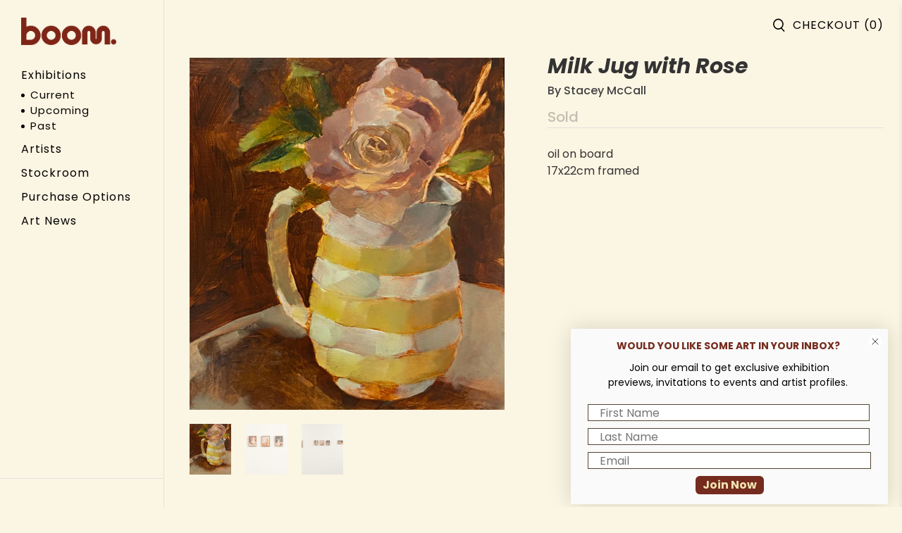

--- FILE ---
content_type: text/css
request_url: https://boomgallery.com.au/cdn/shop/t/26/assets/custom.scss?v=115437627134871060481717058169
body_size: 5479
content:
/* Custom CSS */  
.slideshow-classic .flickity-button {
    bottom: 0;
    top: 0;
    margin: auto;
}
.block__image-with-overlay .caption, .image-with-text-overlay .caption, .image-slideshow .caption {
    transform: inherit;
    top: auto;
    bottom: 0;
}
.caption .caption-content h2 {
    font-size: 42px;
    font-weight: 600;
}
.caption .caption-content .subtitle {
    color: #ffffff;
    font-size: 32px;
    padding-top: 0;
    font-weight: 600;
}
.caption .slideshow-classic__buttons .button--secondary {
    color: #FFF !important;
    border-color: #FFFF !important;
    padding: 8px 8px;
    border-radius: 6px;
    font-size: 14px;
    font-weight: 500;
}
.heading-section__content {
    padding:0;
}
.title {
    font-size: 25px;
    font-weight: 800;
  margin-bottom:24px;
}

.featured-promotions__overlay {
    position: static;
    text-align: left;
    align-items: flex-start;
    padding: 0;
}
.featured-promotions__overlay h3 {
	font-size: 24px;
}


.browse-art .featured-promotions__overlay h3 {
	font-size: 18px;
  margin-top:13px;
}
#shopify-section-1611653005af9b4954 {
    padding-bottom: 0 !important;
}


.slideshow-with-text .text-slideshow__heading.banner__heading {
    font-size: 32px;
    font-weight: 500;
    text-transform: capitalize;
    line-height: 1.3;
  margin-bottom: 24px;
    padding-bottom: 0;
}
.text-slideshow__slide {
	padding: 2em;
  padding-top:0;
}
.text-slideshow .flickity-page-dots {
	padding-bottom: 0;
}
.slideshow-with-text .image-slideshow__slide .image-element__wrap{
  padding-top:0px;
}
footer .container {

  border-top: 1px solid #e2e2e2;
  padding-top: 30px;
  padding-bottom: 32px;
}

.footer__heading,
.footer__extra-content.section{
	display: none;
}
footer .footer__content {
	padding-top: 0;
  padding-bottom: 0;
}
.footer__content a, .footer__content a:visited {
    color: #333;
    font-size: 16px;
    font-weight: normal;
}
.footer__content {
  color: #333;
  font-size: 14px;
  font-weight: normal;
}

#shopify-section-ea115224-f778-44ad-8a07-7d2e588505ed p:not(:last-child),
#shopify-section-60eedff1-bf3a-434a-9406-4cbae0cd2229 p:not(:last-child)
{
	margin-bottom: 14px;
}

.artMoney{
  display: block;
  margin: 10px 0px;
}
.artMoney a{
  margin: 10px 0px;
  font-size: 14px;
  font-weight: 400;
}

#shopify-section-header-vertical, #shopify-section-header-vertical-2 {
	border-right: 1px solid #e2e2e2;
}
#shopify-section-b200e189-0c72-49d9-9f96-e528ee171d8c {
    padding: 20px 0;
    border-top: 1px solid #e2e2e2;
    position: absolute;
    bottom: 0;
    left: 0;
    z-index: 100;
    width: 100%;
}
#shopify-section-b200e189-0c72-49d9-9f96-e528ee171d8c #vertical-header {
    display: flex;
    align-items: center;
    justify-content: space-between;
    text-align: center;
    padding: 0;
}
#shopify-section-b200e189-0c72-49d9-9f96-e528ee171d8c #vertical-header .vertical-header__first-level {
  width: 33.33%;
  	padding: 0;
}
#shopify-section-b200e189-0c72-49d9-9f96-e528ee171d8c #vertical-header .vertical-header__first-level .navbar-link {
	padding: 0;
    text-align: center;
  	justify-content: center;
}

.header-sticky-wrapper {
    height: 100%  !important;
    padding-bottom: 0;
}

.browse-art .image-element__wrap{
max-width:375px !important;
}
/*.browse-art .column.featured-promotions__block {
	margin-left: 30px ;
    margin-right: 0px ;
}
.browse-art .column.featured-promotions__block:first-child{
  margin-left: 0px;
}*/

.flickity-page-dots .dot {
    margin: 0 5px;
    cursor: pointer;
    border: 2px solid #fff;
}
.slideshow-classic .flickity-page-dots {
    bottom: 20px;
}
/*.browse-art .column{
  margin-left:0;
  margin-right:0;
}

.container .column.heading-wrapper{
  margin-left:0;
  margin-right:0;
}*/

.slideshow-classic {
    width: 99%;
}
.featured-collection .has-thumbnail-sticker .product-thumbnail__title {
  display: block;
  padding-top: 0px;
  font-size: 16px;
  color: #000;
  width: 50%;
  float: left;
  text-align: left;
  line-height: 24px;
  font-weight: normal;
  font-style: italic;
}
.has-thumbnail-sticker .product-thumbnail__price {
  display: block;
  padding-top: 3px;
  color: #000;
  line-height: 24px;
}
.featured-article.blog-card .media-content .title {
    font-size: 16px;
  line-height: 24px;
}
.news .featured-article.blog-card .media-content .title{
  margin-bottom:0px;
}
.article-status{
  position: absolute;
    bottom: 10px;
    background: rgba(255, 255, 255, 0.8);
    padding: 5px 15px;
    margin-left: 10px;
    border-radius: 5px;
    font-size: 16px;
    line-height: 24px;
    color: #333333;
}

#shopify-section-b200e189-0c72-49d9-9f96-e528ee171d8c .vertical-header__first-level .navbar-link {
    font-size: 13px;
  letter-spacing: 0;
  color: #333333;
}

.header-cart .ajax-cart__cart-title {
    font-weight:normal;
}
.action-area__link.header-cart{
  padding-right:0px;
}
.featured-block .featured-promotions__overlay {
  margin-bottom:24px;
}

.featured-block .featured-promotions__overlay h3{
  	font-size: 32px;
    font-weight: 600;
      margin-bottom: 0;
}

.featured-block .featured-promotions__subtitle p {
    padding: 5px 0;
    font-size: 18px;
    font-weight: 500;
    color: #4F4F4F;
}

.shopify-section.blog-posts .section,
.featured-products.section{
  border-bottom:2px solid #e2e2e2;
}

.featured-products .featured-collection{
  margin-bottom:14px;
}

.footer__menu ul li{
  	margin-bottom:8px;
}

.footer__menu ul li a{
  	font-size: 16px;
    color: #333;
    line-height: 27px;
}

.footer .social-icons li {
    padding-right: 15px;
}
.footer .social-icons li .icon {
  height:18px;
  width:18px;
}
.footer .social-icons li:nth-child(1){
  margin-left: -4px;
}
.ajax-cart__cart-title{
  padding: 1rem 0rem;
}


.see-all-blog{
  position: absolute;
    right: 10px;
    top: 5px;
    font-size: 18px;
    line-height: 27px;
    color: #E5BCBC;
}
.featured-collection .flickity-prev-next-button{
  top: 41%;
  margin-left: 10px;
}
.featured-collection .flickity-prev-next-button.next{
  margin-right: 10px;
}

.blog-posts .featured-article .title{
  font-weight:500;
  margin-bottom:8px;
}
.blog-posts .featured-article .title a{
  color:#333333;
}
#insta-feed, .instafeed-shopify {
    text-align: left !important;
    clear: both;
    margin: 0 auto;
    margin-top: 0px !important;
    width: 100%;
    margin-bottom: 46px !important;
  	padding: 0 5px !important;
}
#insta-feed h2 {
    padding-left: 9px !important;
  	font-size: 32px;
    font-weight: 600;
    margin-bottom: 24px !important;
  margin-top:4px !important;
  background: url('/cdn/shop/files/Logo_2000x.jpg?v=1612193628') no-repeat;
    background-size: contain;
    padding-left: 65px !important;
    margin-left: 10px !important;
}
.heading-wrapper {
    margin-bottom: 0px;
}
.heading-wrapper--featured-blog{
  margin-bottom:0px;
}

.blog-posts .featured-article .card-content{
  padding-bottom: 0px;
  padding-top:16px;
}
.featured-article .card-content{
  padding-bottom: 20px;
  padding-top:16px;
}
.blog-posts .featured-article .media{
  margin-bottom:0;
}
.shopify-section.blog-posts .section .container:nth-child(2){
  margin-bottom:64px;
}



.featured-block .featured-promotions__overlay {
  padding-left:3px;
}
.vertical-header__first-level {
    padding-left: 30px;
}
.vertical-header__block:first-child {
  padding-top: 25px;
  padding-left: 30px !important;
  padding-bottom: 15px;
}

.slideshow-with-text .text-slideshow__heading.banner__subheading p{
  font-weight :400;
  font-size:16px;
}
.header__link {
  font-weight :400;
  padding-left: 0;
}

.is-sticky .ajax-cart__cart-title {
	padding-top: 0;
  	padding-bottom: 0;
}
.is-sticky .action-area__link {
  height: auto;
}
.is-sticky .navbar {
  min-height: 72px;
}
.is-sticky .header__icons {
  height: 72px;
}
.shopify-section.blog-posts .section,
.featured-products.section {
	border-bottom: 0;
}
.divider-hr {
    width: calc(100% - 20px);
    height: 2px;
    background: #E0E0E0;
    display: inherit;
    margin: 0 auto;
}
.featured-collection .has-thumbnail-sticker .product-thumbnail__title {
	float: none;
}
.product-thumbnail {
    justify-content: space-between;
  	color: #333;
  
}

.featured-collection .has-thumbnail-sticker .product-thumbnail__title  {
    white-space: nowrap;
    width: 80%;
    overflow: hidden;
    text-overflow: ellipsis;
}
.thumbnail__caption .art-tag, .thumbnail__caption .art-size {
  font-size: 16px;
  color: #4F4F4F;
  line-height: 24px;
}
.featured-products .featured-collection {
    margin-bottom: 44px;
}
.slideshow-with-text .image-slideshow__slide .image-element__wrap {
    padding-top: 0px;
}
#shopify-section-1564176792019 .text-slideshow-column {
    padding-top: 0px;
  	align-self: flex-start;
}
.featured-block .featured-promotions__overlay {
    margin-bottom: 14px;
}
.mobile-logo .image-element__wrap {
    max-width: 125px !important;
}

.has-thumbnail-sticker .product-thumbnail__title {
  font-size: 16px;
  color: #333;
  font-weight: normal;
  font-style: italic;
}

#shopify-section-collection__sidebar + .has-sidebar-option {
    width: 75%;
}

.product_name.title{
  font-size: 30px;
  line-height: 45px;
  font-weight: 600;
  color: #333333;
  margin-bottom: 0px;
  font-style: italic;
}
.product-type{
  font-size: 16px;
    line-height: 24px;
    color: #333333;
    margin-bottom: 4px;
  font-weight: normal;
  margin-bottom:15px;
  width:50%;
}
.product-size{
  font-size: 16px;
    line-height: 24px;
    color: #333333;
    margin-bottom: 24px;
  font-weight: normal;
}
.divider-hr-1{
  width: calc(100% - 0px);
    height: 1px;
    background: #E0E0E0;
    display: inherit;
    margin: 0 auto;
}
.modal_price.subtitle{
  font-size: 24px;
    line-height: 36px;
    font-weight: 500;
    color: #333333;
    margin-top: 15px;
  margin-bottom:15px;
}
.button--add-to-cart, .button--add-to-cart:link, .button--add-to-cart:visited, a.button--add-to-cart.button, a.button--add-to-cart.button:link, a.button--add-to-cart.button:visited {
  color: white;
  background-color: #fff;
  border: 1px solid #4F4F4F;
  box-sizing: border-box;
  border-radius: 5px;
  color: #4F4F4F;
  font-size: 16px;
  min-height: 40px !important;
  height:40px !important;
  width:
}
.button--add-to-cart .text {
    font-size: 16px;
    text-transform: uppercase;
    line-height: 24px;
}
.button--add-to-cart:hover, .button--add-to-cart.is-hovered, a.button--add-to-cart.button:hover, a.button--add-to-cart.button.is-hovered {
  color: #fff;
  border-color: #7e2418;
  background-color: #7e2418;
}
.purchase-details .purchase-details__spb--false .button--add-to-cart {
  height: 40px;
  width: 40%;
  float:left;
}
.purchase-details .purchase-details__spb--false .button--send-enquiry{
    margin-left: 20px;
    width: 40%;
    float: left;
    align-items: center;
    background-color: #fff;
    border: 1px solid #4F4F4F;
    box-sizing: border-box;
    border-radius: 5px;
    color: #4F4F4F;
    font-size: 16px;
    min-height: 40px !important;
    height: 40px !important;
  text-transform: uppercase;
}
.purchase-details .purchase-details__spb--false .button--send-enquiry:hover,
.purchase-details .purchase-details__spb--true .button--send-enquiry:hover{
  color: #fff;
    border-color: rgba(0, 0, 0, 0) !important;
    background-color: #7e2418;
}

.purchase-details .purchase-details__spb--true .button--send-enquiry{
    margin-top: 10px;
    width: 100%;
    align-items: center;
    background-color: #fff;
    border: 1px solid #4F4F4F;
    box-sizing: border-box;
    border-radius: 5px;
    color: #4F4F4F;
    font-size: 16px;
    min-height: 40px !important;
    height: 40px !important;
  text-transform: uppercase;
}
.purchase-details .purchase-details__spb--false .button--send-enquiry span,
.purchase-details .purchase-details__spb--true .button--send-enquiry span{
	font-size: 16px;
    text-transform: uppercase;
    line-height: 24px;
}
.purchase-details .purchase-details__spb--true .action_button.action_button--secondary{
  border: 1px solid #4F4F4F;
}
.purchase-details .purchase-details__spb--true .shopify-payment-button{
  margin:0;
}
.purchase-details .purchase-details__spb--true .action_button.action_button--secondary{
  -webkit-box-flex: 1 0 calc(100% - 0px);
    -moz-box-flex: 1 0 calc(100% - 0px);
    -webkit-flex: 1 0 calc(100% - 0px);
    -ms-flex: 1 0 calc(50% - 12px);
    flex: 1 0 calc(100% - 0px);
    margin: 0 6px 0 0;
    max-width: calc(calc(100% - 0px));
}
.description.content{
  font-style: normal;
  font-weight: normal;
  font-size: 16px;
  line-height: 24px;
  color: #333333;
}
.description.content a{
  color: #333333;
  text-decoration:underline;
}
.description.content a:hover{
  color: #e5bcbc;
}

.art-money-div{
  font-size: 16px;
  line-height: 24px;
  color: #333333;
  font-weight: 400;
  margin-bottom: 24px;
}

.art-money-div span{
  font-weight: 500;
  text-decoration: underline;
}
.purchase-details .purchase-details__spb--false{
  margin-top:0px;
      height: auto;
}
.smart-payment-button--false .purchase-details{
  margin-bottom: 16px;
}

.description.content{
  padding-top:0px;
  margin-bottom: 24px;
}
.shipping-information{
  margin-top: 24px;
}

.shipping-information h2.shipping-information-title{
  font-weight: 500;
    font-size: 18px;
    line-height: 20px;
    color: #333333;
  margin-bottom: 8px;
}
.shipping-information p.title-1{
  font-size: 14px;
    line-height: 21px;
    font-weight: normal;
    margin-bottom: 8px;
}
.shipping-information p{
  font-size: 14px;
    line-height: 21px;
    font-weight: normal;
    margin-bottom: 24px;
}
.product #template-product .product-scroll-main{
  margin-bottom:64px;
}
.product #template-product .product-scroll-main .product_section{
  width: 100%;
  margin: 0 auto;
}
.product__information{
  margin-left: 0;
  padding-left: 0;
}
.product__images{
  padding-right: 32px;
  margin-right: 0;
}
.product .product__blocks .divider-hr{
  display:none;
}
.button--send-enquiry{
  width: 49%;
    margin-bottom: 24px;
}
.product .featured-collection__title{
  font-weight: 600;
  font-size: 32px;
  line-height: 48px;
  margin-bottom: 32px;
}
.modal_price.subtitle .dollar{
  font-weight: 500;
    font-size: 36px;
    line-height: 54px;
}
.product__social-share{
  margin-top:24px;
}
.share-title{
  font-style: normal;
  font-weight: 600;
  font-size: 16px;
  line-height: 24px;
  margin-right: 16px;
  color: #333333;
}
.share-btn .button{
  border:0;
  width: 20px;
    height: 20px;
}
.share-btn .button .icon{
      height: 1em;
    width: 1em;
}

.share-btn.share-btn--twitter .button,
.share-btn.share-btn--facebook .button,
.share-btn.share-btn--pinterest .button,
.share-btn.share-btn--mail .button{
  color: #333;
    font-size: 20px;
    font-weight: normal;
  padding: 0;
}
.share-btn.share-btn--twitter .button:hover,
.share-btn.share-btn--facebook .button:hover,
.share-btn.share-btn--pinterest .button:hover,
.share-btn.share-btn--mail .button:hover{
    border-color: transparent;
    background-color: transparent;
}
/*.product .product-form-container .product_form {
        float: left;
    width: 47%;
    margin-right: 15px;
}*/

.desc-information h2.desc-information-title{
  font-weight: 500;
    font-size: 20px;
    line-height: 36px;
    color: #333333;
    margin-bottom: 8px;
}

.page-exhibitions .featured-article.blog-card .media-content .title{
  font-weight: 500;
  font-size: 18px;
  line-height: 27px;
  color:#333333;
  margin-bottom:8px;
}
.page-exhibitions .featured-article.blog-card .card-content .title{
  font-weight: 500;
  font-size: 16px;
  line-height: 27px;
  color:#333333;
  margin-bottom:0px;
}
.page-exhibitions .featured-article.blog-card .blog-card__content .media{
  margin-bottom:8px;
}
.featured-article.blog-card .media-content .ex-date,
.page-exhibitions .featured-article.blog-card .blog-card__content .ex-date{
  font-weight: normal;
font-size: 16px;
line-height: 24px;
  color: #4F4F4F;
}
.page-exhibitions .featured-article.blog-card .card-content{
  padding-bottom: 10px;
  padding-top: 5px;
}
.page-artists .featured-article.blog-card .card-content{
  padding-bottom: 0px;
}
.page-exhibitions .featured-article.blog-card{
  margin-bottom:0;
}

.page-exhibitions .page__title.title{
  font-weight: 600;
  font-size: 32px;
  line-height: 1.5;
  color: #333333;
  margin-bottom:8px;
}
.page-exhibitions .page__title.upcoming-title,.page-exhibitions .page__title.past-title{
  margin-top:0px;
}

.article .section-title.subtitle{
  font-weight: 600;
  font-size: 16px;
  line-height: 24px;
  color:#333333;
  margin-bottom:16px;
      margin-top: 0;
}

.article .data-title{
  font-weight: normal;
  font-size: 16px;
  line-height: 24px;
  color: #4F4F4F;
  margin-bottom: 8px;
}
.article .data-title.main-date{
  margin-bottom: 16px;
}
.article .single-exhibition__information blockquote{
  font-weight: normal;
  font-size: 16px;
  line-height: 24px;
  letter-spacing: 0.02em;
  color: #4F4F4F;
}
.article .single-exhibition__information .side-content p{
  font-weight:400;
}
.article .single-exhibition__information .side-content{
  font-weight:400;
}
.article .artist-quote{
  margin-bottom: 30px;
}
.article .exhibition-products{
  margin-top: 10px;
}

.article .custom-field--title{
  font-weight: 600;
  font-size: 25px;
  line-height: 32px;
  text-transform: capitalize;
  color: #000000;
  margin-bottom:15px;
}

.article .custom-field--title.title-2{
  font-weight: 600;
font-size: 18px;
line-height: 32px;
  text-transform: capitalize;
color: #000000;
  margin-bottom:5px;
}
.single_article_main {
  display: flex;
  gap: 15px;
  align-items: flex-start;
}
.article .single-exhibition__information.row{
  margin-bottom:20px;
  width: 70%;
}
.article .single-exhibition__images{
  margin-bottom:20px;
  width: 30%;
  display: flex;
  flex-direction: column;
  gap: 15px;
}
.article .single-exhibition__information.row.fullrow{
  width: 100%;
}
.article .single-exhibition__images.fullrow{
  display:none;
}
.article .single-exhibition__information.row .one-whole{
  width: calc(100% - 0px);
    margin-left: 0;
    margin-right: 0;
  margin-bottom: 25px;
}
.article .share-title{
  display:none;
}
.article .banner-img{
  margin-bottom:32px;
  width:100%;
}
.article .banner-img img{
  width:100%;
}
/* .page-exhibitions a > div {
    width: 100%;
    padding-top: 25%;
    position: relative;
}
.page-exhibitions a > div img {
    position: absolute;
    left: 50%;
    top: 50%;
    transform: translate(-50%,-50%);
} */

.custom-field__exhibition-collection .product-wrap .image-element__wrap {
    width: 100%;
    padding-top: 100%;
    position: relative;
}
.custom-field__exhibition-collection .product-wrap .image-element__wrap img {
    position: absolute;
    left: 50%;
    top: 50%;
    transform: translate(-50%,-50%);
}


.page-exhibitions .container .one-third {
    width: calc(25% - 12px);
    margin-bottom: 15px;
	margin-left: calc(15px / 2);
    margin-right: calc(15px / 2);
}
#template-page-exhibitions {
	margin-top: 0 !important;
}

.main-info-first .single-exhibition__information__sponsors img {
	width: 140px;
}
.artist-quote {
	width: calc(100% - 40px);
  margin-left: auto;
  margin-right: auto;
}
.artist-quote blockquote {
    font-style: normal;
    padding: 24px;
    box-shadow: 0px 0px 8px rgb(0 0 0 / 15%);
    border-radius: 4px;
    position: relative;
}
.artist-quote blockquote .top-quote {
    position: absolute;
    top: -10px;
    left: -10px;
    width: 25px;
}
.artist-quote blockquote .bottom-quote {
    position: absolute;
    bottom: -10px;
    right: -10px;
    width: 25px;
}

.custom-field__exhibition-collection .collection-matrix__wrapper .container {
	margin: 0 0px;
}

.featured-promotions__block--has-link:hover .featured-promotions__content img, .featured-promotions__block--has-link:hover .featured-promotions__content svg {
    transform: scale(1);
}

.featured-promotions__content img, .featured-promotions__content svg {
    transition: none;
}
.slideshow-with-text .text-slideshow__heading.banner__subheading {
    font-size: 15px;
    font-weight: 500;
    font-style: normal;
    color: #333333;
}
.search-overlay__wrapper {
    padding: 0;
}

.text-slideshow-column .flickity-buttons-container {
    right: 5%;
    left: auto;
}
.text-slideshow-column .flickity-buttons-container {
    position: absolute;
    display: -webkit-box;
    display: -moz-box;
    display: -ms-flexbox;
    display: -webkit-flex;
    display: flex;
    bottom: 0px;
    right: 20px;
}
.text-slideshow-column .flickity-button:first-child {
    margin-right: 10px;
}
.text-slideshow-column .flickity-prev-next-button.previous {
    left: 0;
}
.text-slideshow-column .flickity-button {
    position: relative;
    -ms-transform: none;
    -webkit-transform: none;
    transform: none;
}
.text-slideshow-column .flickity-prev-next-button.next {
    right: 0;
}
.text-slideshow-column .flickity-prev-next-button {
    width: 40px;
    height: 40px;
    border-radius: 25%;
}
.text-slideshow-column .flickity-button {
    background: #F2F2F2;
    border: none;
    color: #333;
}

.blog-card__link:hover .blog-card__image, .blog-card__link:hover svg {
    transform: scale(1);
}
.blog-card__image, .blog-card__link svg {
    transition: none;
}
.shopify-section.default-page {
    margin-top: 0;
}

.artists-dropdown{
  overflow-y: scroll;
    height: 91vh;
}
.slideshow-with-text__container .text-slideshow .flickity-viewpor{
  top:-11%;
}

/*.collection .boost-pfs-filter-sidebar aside{
  position: fixed;
  width: 17%;
  top: 110px;
}*/
ul.artist-list{
  height: 80vh;
  overflow-y: scroll;
  position: fixed;
    width: 17%;
    top: 110px;
  background: #FFF;
  z-index: 100;
}
ul.artist-list li{
  margin-bottom: 8px;
}
ul.artist-list li a{
  font-weight: normal;
  font-size: 16px;
  line-height: 24px;
  color:#333333;
}
ul.artist-list li a.is-active{
  font-weight: 600;
}

ul.artist-list::-webkit-scrollbar {
    width: 4px;
}
ul.artist-list::-webkit-scrollbar-thumb {
    background: #757575;
}
ul.artist-list::-webkit-scrollbar-track {
    background: rgb(235, 235, 235);
}
.boost-pfs-search-result-toolbar{
  margin-top:0 !important;
}
.boost-pfs-search-result-header{
  display:none;
}
/*.heading-wrapper{
  margin-left:0 !important;
}*/
#e-1619676638087 .elm.gf-elm-center{
  text-align:left;
}
#e-1619676638087 .elm.gf-elm-center h1{
  font-weight: 600 !important;
  font-size: 32px;
  color: #333333;
  font-family: Poppins, sans-serif;
}
#template-page-artists .section,
#e-1619676638087{
    max-width: 95%;
    width: 100%;
    margin-left: auto;
    margin-right: auto;
}
#template-page-artists .container, 
#template-collection .container,
#template-search .boost-pfs-filter-products.container,
.page-exhibitions .container,
.container.featured-collection,
.custom-field__exhibition-collection .collection-matrix__wrapper .container{
  gap:15px;
}
#template-page-artists .container, 
.page-exhibitions .container.fullContainer,
.custom-field__exhibition-collection .collection-matrix__wrapper .container{
  /* justify-content: space-around; */
}
#template-search .container .one-fourth,
.page-artists .container .one-fourth, 
.exhibition-products .collection-matrix.container .one-fourth,
.custom-field__exhibition-collection .collection-matrix.container .one-third,
.collection__main .container .one-fourth,
.page-object .container.featured-collection .one-fourth,
.custom-field__exhibition-collection .collection-matrix__wrapper .container .one-fourth{
    width: calc(25% - 12px);
}
@media only screen and (max-width: 798px) {
  #template-search .container .one-fourth,
  .page-artists .container .one-fourth, 
  .exhibition-products .collection-matrix.container .one-fourth,
  .custom-field__exhibition-collection .collection-matrix.container .one-third,
  .collection__main .container .one-fourth,
  .page-object .container.featured-collection .one-fourth,
  .custom-field__exhibition-collection .collection-matrix__wrapper .container .one-fourth{
    width: calc(50% - 10px);
  }
}
@media only screen and (max-width: 480px) {
  .small-down--one-half {
      width: calc(50% - 10px);
  }
}
.exhibition-products .collection-matrix.container{
  gap:15px;
  justify-content: flex-start;
}
/* .container.featured-collection{
  justify-content:left;
  gap:20px;
} */
#template-collection .section,
#template-search .section{
    max-width: 95%;
    width: 100%;
    margin-left: auto;
    margin-right: auto;
}
#template-article .section.is-width-wide{
    width: 98%;
}
.featured-article.blog-card .blog-card__image .image-element__wrap{
  max-width:100% !important;
}
.featured-article .blog-card__image .image img{
  width:100%;
}
.page-exhibitions.artistExibitions .container .one-third.featured-article {
    width: calc(33.33333% - 0px);
    margin-bottom: 24px;
    margin-left: 0;
    margin-right: 0;
}
.collection__description{
  padding-bottom: 30px;
    padding-top: 0px;
  margin-bottom: 25px;
  font-weight: normal;
    font-size: 16px;

}
.purchase-details__buttons .action_button.action_button--secondary:hover, .purchase-details__buttons .action_button.action_button--secondary:focus {
  border: 1px solid #7e2418;
  background-color: #7e2418;
  color: white;
}
.artistExibitions{
  margin-bottom:10px;
}
.exhibitions-list li{
  margin-right: 5px;
  margin-bottom:10px;
}
.exhibitions-list li:hover{
  background-color: #7e2418;
}
.exhibitions-list li a{
  border: 1px solid #626c70;
  box-shadow: none;
  color: #3f374a;
  display: block;
  font-size: 15px;
  padding: 5px 10px;
  text-decoration: none;
  line-height: 16px;
}

.exhibitions-list{
  display: -ms-flexbox;
  display: flex;
  -ms-flex-wrap: wrap;
  flex-wrap: wrap;
  -ms-flex-pack: center;
  list-style: none;
  margin: 0;
  padding: 0;
}
.sticky-product-scroll .vendor{
  margin-bottom: 10px;
}
.sticky-product-scroll span.vendor {
    color: #7e2418;
    font-weight: bold;
}
.main-text{
      font-size: 18px;
    font-weight: 700;
    margin: 15px 0;
}
.js-notify-form{
  display:none !important;
}
.banner__heading{
  text-transform: capitalize;
  color:#000;
}
hr {
    background-color: #E0E0E0;
    border: none;
    display: block;
    height: 1px;
    margin: 1.5rem 0;
}
.cart-warning {
    margin-top: 0;
    margin-bottom: 10px;
  width:100%;
}

.button--secondary:hover, .button--secondary.is-hovered, .action_button--secondary:hover, .action_button--secondary.is-hovered, a.button--secondary.button:hover, a.button--secondary.button.is-hovered {
    color: #fff;
    border-color: #7e2418;
    background-color: #fbdcdc;
}
.artmoney a{
    text-decoration: underline;
  font-size:16px;
}

.artmoney{
  font-size:16px !important;
  font-weight:normal !important;
}
.filter-artist,.close-filter{
  display:none;
}
@media(max-width: 767px){
  body {
    font-size: 13px;
  }
  .product__information{
    padding-left: 5px;
  }
  .has-thumbnail-sticker .product-thumbnail__title {
    font-size: 13px;
  }
  .is-beside-vertical-header {
    width: 100%;
    padding-top: 10px;
  }
  #shopify-section-1611652172d566298b-1 .slideshow-classic__heading,
  #shopify-section-1611652172d566298b-1 .slideshow-classic__subheading,
  #shopify-section-1611652172d566298b-0 .slideshow-classic__heading,
  #shopify-section-1611652172d566298b-0 .slideshow-classic__subheading {
  	color: #333 !important;
  }
  .caption .slideshow-classic__buttons .button--secondary {
    color: #333 !important;
    border-color: #333 !important;
  }
  .slideshow-classic .mobile-text--below-media .caption {
  	margin-top: 0;
  }
  .slideshow-classic.page-dots--true,
  #shopify-section-1611652172d566298b {
    margin-bottom: 0;
  }
  .title {
    font-size: 20px;
  }
  #shopify-section-1611653005af9b4954 .has-color-override {
    margin-bottom: 20px;
  }
  #shopify-section-1611653587a91b5605 {
    padding-top: 14px; 
  }
  #shopify-section-1611653587a91b5605 {
  	padding-bottom: 0 !important;
  }
  .featured-products .featured-collection {
    margin-bottom: 24px;
  }
  .text-slideshow .flickity-page-dots {
    padding-top: 0; 
  }
  .text-slideshow__slide {
    padding: 0; 
  }
  .text-slideshow__heading {
    padding-bottom: 0; 
  }
  #shopify-section-1562254735876 {
    padding-top: 10px;
  }
  .blog-card.show-border-false .blog-card__read-more {
  	margin: 0;
  }
  .featured-article .card-content {
    padding-bottom: 0;
  }
  #shopify-section-1612241254de8cfb7a {
    padding-top: 15px;
  }
  .product-thumbnail {
    display: block;
  }
  .featured-collection .has-thumbnail-sticker .product-thumbnail__title,
  .has-thumbnail-sticker .product-thumbnail__price {
  	width: 100%;
    text-align: left;
  }
  footer .container {
  	padding-top: 30px;
  }
  #insta-feed {
  	    margin-bottom: 35px !important;
  }
  #shopify-section-1611653587a91b5605 {
    padding-top: 20px;
  }
  #shopify-section-1611653359a8718d26 {
    padding-top: 0 !important;
  }
  #shopify-section-1611653005af9b4954 .has-color-override {
    margin-bottom: 8px;
  }
  .slideshow-with-text .text-slideshow__heading.banner__heading {
    font-size: 26px; 
  }
  .featured-collection-section .slider-gallery {
  	    width: calc(100% - 20px);
  }
  .featured-promotions__overlay{
    align-items: center;
  }
  .browse-art .image-element__wrap {
    max-width: 100% !important;
  }
  .page-artists.page-exhibitions .container .one-third {
    width: calc(50% - 24px);
    margin-bottom: 24px;
	margin-left: calc(24px / 2);
    margin-right: calc(24px / 2);
}
  .page-exhibitions .container .one-third {
    width: calc(50% - 8px);
    margin-bottom: 24px;
    margin-left: calc(24px / 2);
    margin-right: calc(24px / 2);
}
  ul.artist-list{
    display:none;
    width: 60%;
    top: 125px;
  }
  .filter-artist{
  display: inline-flex;
    width: 100%;
    margin-bottom: 10px;
}
  .close-filter{
    text-align: right;
    font-size: 25px;
    padding-right: 10px;
  }
}
.filter-artist a.refine-artist{
  width: 100%;
    text-align: center;
    color: #fff;
    background: #000;
    padding: 10px 15px;
}

@media only screen and (max-width: 480px){
  .is-beside-vertical-header {
    margin-left: 0;
  }
}

@media (min-width:801px)  { 
#shopify-section-header-vertical, #shopify-section-header-vertical-2 {
    position: fixed;
    width: 233px;
}
  .is-beside-vertical-header {
    margin-left: 233px;
    width: 100%;
  }
}

.quick-shop__title{
  font-style: italic;
}

/* ARJUN CSS */
.artistImg{
  margin: 20px 0px;
}
.artistImg img{
  width: 100%;
  height: 500px;
  object-fit: cover;
}
.exibitionsTitle{
  margin-top:20px;
  margin-left: calc(20px / 2);
  margin-right: calc(20px / 2);
  margin-bottom:15px;
}
.artistExibitions .featured-article.blog-card .media-content .title {
    font-size: 15px;
}
.product-wrap .image-element__wrap {
  width: 100%;
  padding-top: 100%;
  overflow: hidden;
  position: relative;
}
.product-wrap .image-element__wrap img {
  width: 100% !important;
  height: 100%;
  position: absolute;
  top: 0;
  left: 0;
  object-fit: cover;
}

/* ARJUN CSS END */

.product__information .sold-out{
  margin-bottom:10px;
  font-size:20px;
}

/*.page-exhibitions a > div.image-element__wrap{
  padding-top:50%;
}*/
.product-wrap .product-image__wrapper {
    position: relative;
    overflow: hidden;
}
.sticky-product-scroll.is_stuck{
  top:65px !important;
}
@media only screen and (max-width: 767px) {
.product-wrap .product-image__wrapper {
    position: relative;
    overflow: hidden;
}
  .purchase-details .purchase-details__spb--false .button--send-enquiry {
    margin-left: 15px;
  }
}
@media screen and (min-width: 1920px) {
.product-wrap .product-image__wrapper {
    position: relative;
    overflow: hidden;
    max-height: none;
}
}

/* Blog Post */

#template-article .article-main h1.article__title{
  font-size: 32px;
  font-weight: 600;
  margin-bottom: 16px;
  line-height: 48px;
}
#template-article .meta-info-list .meta-info-list__item span{
  font-family: Poppins;
  font-size: 16px;
  font-style: normal;
  font-weight: 400;
  line-height: 24px;
  letter-spacing: 0em;
  text-align: left;
}
#template-article ul.meta-tag-list{
  padding-top:16px;
  margin-bottom:5px !important;
}
#template-article ul.meta-tag-list li.tag.tag--solid{
  padding: 15px !important;
}
#template-article ul.meta-tag-list li.tag.tag--solid a{
  font-family: Poppins;
  font-size: 16px;
  font-style: normal;
  font-weight: 500;
  line-height: 24px;
  letter-spacing: 0em;
  text-align: center;
}
#template-article .article-content .content h1{
  font-family: Poppins;
font-size: 32px;
font-style: normal;
font-weight: 600;
line-height: 48px;
letter-spacing: 0em;
text-align: left;
 margin: 18px 0px 0px 0px;
}
#template-article .article-content .content h2{
  font-family: Poppins;
font-size: 28px;
font-style: normal;
font-weight: 600;
line-height: 32px;
letter-spacing: 0em;
text-align: left;
  margin: 18px 0px 0px 0px;
}
#template-article .article-content .content h3{
  font-family: Poppins;
font-size: 24px;
font-style: normal;
font-weight: 500;
line-height: 36px;
letter-spacing: 0em;
text-align: left;
margin: 18px 0px 0px 0px;
}
#template-article .article-content .content p{
font-family: Poppins;
font-size: 16px;
font-style: normal;
font-weight: 400;
line-height: 24px;
letter-spacing: 0em;
text-align: left;
  margin: 20px 0;
}
#template-article .article-content .content a{
  font-weight:600;
}

#template-article .article-content .content img{
  width:100%;
}

#template-article .article-content .content .inner-img-3 img{
  width: 100%;
    height: 260px;
    object-fit: cover;
}
#template-article .inner-img-3 ul,.inner-img-2 ul{
      display: flex;
    flex-wrap: wrap;
    list-style: none;
    margin: 0;
}
#template-article .inner-img-3 ul li,.inner-img-2 ul li {
    width: 33%;
    flex-grow: 1;
    padding: 0 15px;
    margin: 0;
  margin: 10px 0;
}
#template-article .inner-img-3 ul li:nth-child(1) {
   padding-left:0;
}
#template-article .inner-img-3 ul li:nth-child(3) {
   padding-right:0;
}
#template-article .inner-img-2 ul li:nth-child(1) {
   padding-left:0;
}
#template-article .inner-img-2 ul li:nth-child(2) {
   padding-right:0;
}

#template-article .author-share-wrap .blog-share>div {
    -webkit-justify-content: flex-end;
    -moz-justify-content: flex-end;
    -ms-justify-content: flex-end;
    justify-content: flex-start;
    -ms-flex-pack: flex-end;
}

#template-article .article-content .content .inner-img-2 img {
    width: 100%;
    height: 500px;
    object-fit: cover;
}

@media(max-width: 767px){
  #template-article .inner-img-3 ul li,.inner-img-2 ul li {
    width: 100%;
    padding: 0px;
  margin: 10px 0;
}
}

.exhibition-products .collection-matrix .product__grid-item{
   margin:0px;
}
#shopify-section-blog__sidebar img{
  width:100%;
}